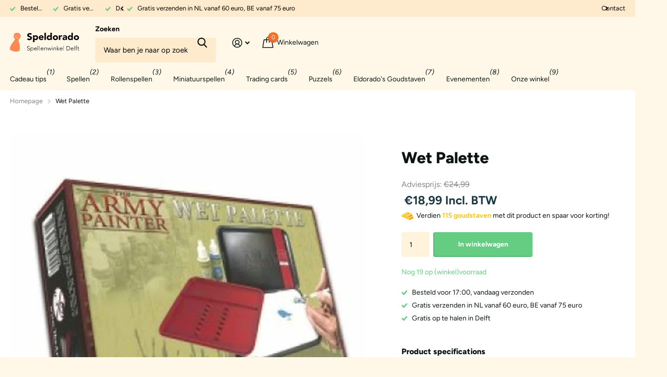

--- FILE ---
content_type: text/css
request_url: https://speldorado.com/cdn/shop/t/24/assets/custom.css?v=50111063191001698751762786406
body_size: 1188
content:
#shopify-section-sticky-add-to-cart{display:none}#cart .l4ca.compact.in-panel li{background:transparent;box-shadow:none}.old-price,.overlay-sale{display:none!important}:root{--dark_fg: #000 !important;--dark_pl: #000 !important;--b2r: 12px !important}body #root .link-btn a{display:flex;justify-content:center;align-items:center;padding:8px 40px;height:auto}body .icon-chevron-right{display:none}input[type=email],input[type=text],textarea#comment,input[type=tel],textarea#bericht{color:#000}input[type=number]{color:#000;border:0px}.form-cart #qty-1{background-color:#feeacd}@media only screen and (max-width: 760px){#root ul.l4ft li[class*=size-].size-s-mobile{--mih: 45vw !important}}.klaviyo-bis-trigger{text-align:left!important;margin-top:20px!important;margin-bottom:12px!important;font-size:16px}@media only screen and (min-width: 760px){.slider .swiper-wrapper .swiper-slide,.swiper-slide .product-card{height:100%}}@media only screen and (max-width: 760px){body .l4cl.s4wi .swiper-slide{width:240px!important;margin-right:16px!important}}@media only screen and (min-width: 760px){.recently-viewed-products .l4cl .product-card{max-width:33%}}#collection{display:grid!important;grid-template-columns:1fr 1fr 1fr 1fr;column-gap:20px;margin-left:0!important;width:100%!important}.product-card{border-radius:12px;background:#fff;box-shadow:0 2px 17px #0003;border:0px!important;width:100%!important;padding:20px}.slider .swiper-outer{padding:12px}.swiper-slide .product-card{border-radius:12px;background:#fff;box-shadow:0 2px 17px #0003;border:0px!important;width:100%!important;padding:20px}.slider .swiper-custom-pagination .swiper-button-nav{height:100%!important}.w33 .product-card{width:100%!important;padding:20px!important;margin-bottom:20px!important}.w33 .product-card:first-child{margin-top:0!important}.w33 .product-card:last-child{margin-bottom:0!important}#root .l4cl.hr .product-card figure{right:20px;top:50%;transform:translateY(-50%)}@media only screen and (max-width: 760px){#collection,.mobile-scroll,.mobile-compact{grid-template-columns:1fr 1fr}#root .l4cl.mobile-scroll li.product-card,#root .l4clmobile-compact li.product-card{width:100%!important}#collection{margin-left:0!important}.w33 .product-card:first-child{margin-top:20px!important}}#shopify-section-template--23495781450074__16605537948e81aa7a .w66,#shopify-section-template--23495781450074__section_image_with_products_97mrxn .w66{margin-right:20px}#shopify-section-template--23495781450074__16605537948e81aa7a .w100,#shopify-section-template--23495781450074__section_image_with_products_97mrxn w100{margin-bottom:0!important}#shopify-section-template--23495781450074__16605537948e81aa7a .w100 figure,#shopify-section-template--23495781450074__section_image_with_products_97mrxn .w100 figure{border-radius:12px}#shopify-section-template--23495781450074__16605537948e81aa7a .w100 h2,#shopify-section-template--23495781450074__16605537948e81aa7a .w100 p,#shopify-section-template--23495781450074__section_image_with_products_97mrxn .w100 h2,#shopify-section-template--23495781450074__section_image_with_products_97mrxn .w100 p{max-width:54%}#shopify-section-template--23495780925786__main-blog figure,#shopify-section-template--23495780761946__blogs_row figure{background-color:#fff7e8}#nav-bar ul li ul li.single_menu ul li{font-weight:400}#nav-bar ul li ul li.single_menu ul li a{min-height:0px}#nav-bar .miniatuurspellen ul li ul{display:flex}#nav-bar .miniatuurspellen ul li ul li ul{display:block}#nav-bar .miniatuurspellen ul li ul li{width:50%}#nav-bar .miniatuurspellen ul li ul li ul li{width:100%}#nav-bar .miniatuurspellen ul li ul li:last-child{position:relative}#nav-bar .miniatuurspellen ul li ul li:last-child:before{content:"";display:block;overflow:hidden;position:absolute;right:0;z-index:-1;margin:0;text-align:left;text-indent:-3000em;direction:ltr;left:-17px;top:0;bottom:0;border:0 solid var(--custom_drop_nav_bd);border-left-width:1px}#nav-bar .miniatuurspellen ul li ul li ul li:last-child:before{display:none}#nav-bar ul li ul li ul li ul li{font-weight:400}@media only screen and (min-width: 1000px){#header-outer #header .link-btn{display:none}}@media only screen and (max-width: 760px){#search:before{background:var(--custom_top_main_bg)!important}#root .shopify-section-header #nav:before{background:var(--custom_drop_nav_head_bg)!important}}@media only screen and (min-width: 767px){#shopify-section-footer div{width:20%!important}}@media only screen and (max-width: 767px){#shopify-section-sections--23495785021786__footer{margin-top:0!important}}#shopify-section-template--23495781450074__1660291161fe2caafb h2,#shopify-section-template--23495781450074__1660291161fe2caafb h1{width:330px;font-size:30px}#shopify-section-template--23495781450074__1660291161fe2caafb .main{border-radius:12px}#shopify-section-template--23495781450074__1660291161fe2caafb .w100 img{object-position:85% 85%!important}#shopify-section-template--24516330946906__1660291161fe2caafb .link-btn a{color:#f0702c!important}#shopify-section-template--24516330946906__1660291161fe2caafb .link-btn a:before{background:#fff!important}#shopify-section-template--24516330946906__1660291161fe2caafb .block-image_JHawrC .link-btn a{color:#fff!important}#shopify-section-template--24516330946906__1660291161fe2caafb .block-image_JHawrC .link-btn a:before{background:#f0702c!important}#shopify-section-template--23495781187930__main-collection{margin-top:60px}@media only screen and (min-width: 760px){.collection-wrapper article .w50{width:90%!important}}.select-wrapper .text{color:#000}#filter{background-color:#fff7e8;border-radius:12px;padding:40px 20px}@media only screen and (min-width: 1200px){.shopify-section .collection-wrapper aside{width:270px}}@media only screen and (max-width: 1000px){#filter{background-color:transparent}#filter h3{color:#000;background-color:transparent;font-size:24px;margin-bottom:28px}}.collection-wrapper aside nav li:first-child{display:none}#shopify-section-template--23495781187930__section_rich_text_MkGqaX .size-s{max-width:1000px;margin:100px auto auto;padding:0}#shopify-section-template--23739928248666__main-collection nav,#shopify-section-template--23739928248666__main-collection .select-wrapper{display:none}#shopify-section-template--23739928248666__main-collection #collection li:nth-last-child(-n+2){display:none}#shopify-section-template--23739922055514__main-collection a{cursor:default!important}#shopify-section-template--23739922055514__main-collection a:hover{text-decoration:none!important}#shopify-section-template--23739922055514__main-collection .stock,#shopify-section-template--23739922055514__main-collection .label,#shopify-section-template--23739922055514__main-collection .static{display:none}#main-product{margin-top:40px;margin-bottom:120px}#main-product .price{font-size:24px;font-weight:600;margin-bottom:0}#main-product .old-price{font-size:16px}#main-product .stock{margin-bottom:4px}#main-product #quantity{background:#fff3db;color:#000;border-color:#fff3db}shopify-accelerated-checkout{display:none}.pre_order_box{background-color:#64cd81;padding:28px;margin:20px 0;border-radius:8px}.pre_order_box p{margin-bottom:0;color:#fff;font-weight:600}.pre_order_box p.pre_order_titel{font-size:20px}#shopify-section-template--23680226591066__section_image_with_text_CLiYhx h1{margin-bottom:8px!important}#shopify-section-template--23680226591066__section_image_with_text_CLiYhx h2{font-weight:500;margin-bottom:20px}#shopify-section-template--23495782662490__page-service-info-blocks .palette-dark p{margin-bottom:4px}#shopify-section-template--23495782662490__page-service-info-blocks .palette-dark p.m15{margin-bottom:12px}#shopify-section-template--23495782662490__page-service-info-blocks .palette-dark ul,#shopify-section-template--23495782662490__page-service-info-blocks .palette-dark li{list-style:none;padding:0}#shopify-section-template--23495782662490__page-service-info-blocks .palette-light .box li:before{background:#f0702c!important;border-radius:var(--btn_br)!important}#shopify-section-template--23495782662490__page-service-info-blocks .palette-light .box li:hover:before{background:#fff!important}#shopify-section-template--23495782662490__breadcrumbs{margin-bottom:80px}#shopify-section-template--23495780925786__main-blog{margin-top:80px}#shopify-section-template--23495780761946__main-article{margin-top:80px;margin-bottom:120px}#shopify-section-template--23495780761946__main-article .lead img{max-height:400px;background-color:#fff7e8}#root .link-btn.tags{display:block!important}#root .link-btn.tags a{padding:0;min-width:auto}#root .link-btn.tags a:before{padding:0;width:auto;box-shadow:none;border:0px}#shopify-section-template--23495783022938__main-page,#shopify-section-template--23681931477338__1728563516e81c824e{margin-top:80px}
/*# sourceMappingURL=/cdn/shop/t/24/assets/custom.css.map?v=50111063191001698751762786406 */


--- FILE ---
content_type: text/css
request_url: https://cdn.shopify.com/extensions/019bb963-64d6-7bea-bcce-609aea3c352d/app-upsell-381/assets/swiper-bundle.min.css
body_size: 4764
content:
/**
 * Swiper 7.0.6
 * Most modern mobile touch slider and framework with hardware accelerated transitions
 * https://swiperjs.com
 *
 * Copyright 2014-2021 Vladimir Kharlampidi
 *
 * Released under the MIT License
 *
 * Released on: September 16, 2021
 */

 @font-face{font-family:swiper-icons;src:url('data:application/font-woff;charset=utf-8;base64, [base64]//wADZ2x5ZgAAAywAAADMAAAD2MHtryVoZWFkAAABbAAAADAAAAA2E2+eoWhoZWEAAAGcAAAAHwAAACQC9gDzaG10eAAAAigAAAAZAAAArgJkABFsb2NhAAAC0AAAAFoAAABaFQAUGG1heHAAAAG8AAAAHwAAACAAcABAbmFtZQAAA/gAAAE5AAACXvFdBwlwb3N0AAAFNAAAAGIAAACE5s74hXjaY2BkYGAAYpf5Hu/j+W2+MnAzMYDAzaX6QjD6/4//Bxj5GA8AuRwMYGkAPywL13jaY2BkYGA88P8Agx4j+/8fQDYfA1AEBWgDAIB2BOoAeNpjYGRgYNBh4GdgYgABEMnIABJzYNADCQAACWgAsQB42mNgYfzCOIGBlYGB0YcxjYGBwR1Kf2WQZGhhYGBiYGVmgAFGBiQQkOaawtDAoMBQxXjg/wEGPcYDDA4wNUA2CCgwsAAAO4EL6gAAeNpj2M0gyAACqxgGNWBkZ2D4/wMA+xkDdgAAAHjaY2BgYGaAYBkGRgYQiAHyGMF8FgYHIM3DwMHABGQrMOgyWDLEM1T9/w8UBfEMgLzE////P/5//f/V/xv+r4eaAAeMbAxwIUYmIMHEgKYAYjUcsDAwsLKxc3BycfPw8jEQA/[base64]/uznmfPFBNODM2K7MTQ45YEAZqGP81AmGGcF3iPqOop0r1SPTaTbVkfUe4HXj97wYE+yNwWYxwWu4v1ugWHgo3S1XdZEVqWM7ET0cfnLGxWfkgR42o2PvWrDMBSFj/IHLaF0zKjRgdiVMwScNRAoWUoH78Y2icB/yIY09An6AH2Bdu/UB+yxopYshQiEvnvu0dURgDt8QeC8PDw7Fpji3fEA4z/PEJ6YOB5hKh4dj3EvXhxPqH/SKUY3rJ7srZ4FZnh1PMAtPhwP6fl2PMJMPDgeQ4rY8YT6Gzao0eAEA409DuggmTnFnOcSCiEiLMgxCiTI6Cq5DZUd3Qmp10vO0LaLTd2cjN4fOumlc7lUYbSQcZFkutRG7g6JKZKy0RmdLY680CDnEJ+UMkpFFe1RN7nxdVpXrC4aTtnaurOnYercZg2YVmLN/d/gczfEimrE/fs/bOuq29Zmn8tloORaXgZgGa78yO9/cnXm2BpaGvq25Dv9S4E9+5SIc9PqupJKhYFSSl47+Qcr1mYNAAAAeNptw0cKwkAAAMDZJA8Q7OUJvkLsPfZ6zFVERPy8qHh2YER+3i/BP83vIBLLySsoKimrqKqpa2hp6+jq6RsYGhmbmJqZSy0sraxtbO3sHRydnEMU4uR6yx7JJXveP7WrDycAAAAAAAH//wACeNpjYGRgYOABYhkgZgJCZgZNBkYGLQZtIJsFLMYAAAw3ALgAeNolizEKgDAQBCchRbC2sFER0YD6qVQiBCv/H9ezGI6Z5XBAw8CBK/m5iQQVauVbXLnOrMZv2oLdKFa8Pjuru2hJzGabmOSLzNMzvutpB3N42mNgZGBg4GKQYzBhYMxJLMlj4GBgAYow/P/PAJJhLM6sSoWKfWCAAwDAjgbRAAB42mNgYGBkAIIbCZo5IPrmUn0hGA0AO8EFTQAA');font-weight:400;font-style:normal}:root{--zm-carousel-theme-color:#007aff}.swiper{margin-left:auto;margin-right:auto;position:relative;overflow:hidden;list-style:none;padding:0;z-index:1}.swiper-vertical>.zm-carousel-wrapper{flex-direction:column}.zm-carousel-wrapper{position:relative;width:100%;height:100%;z-index:1;display:flex;transition-property:transform;box-sizing:content-box}.swiper-android .zm-carousel-slide,.zm-carousel-wrapper{transform:translate3d(0px,0,0)}.swiper-pointer-events{touch-action:pan-y}.swiper-pointer-events.swiper-vertical{touch-action:pan-x}.zm-carousel-slide{flex-shrink:0;width:100%;height:100%;position:relative;transition-property:transform}.zm-carousel-slide-invisible-blank{visibility:hidden}.swiper-autoheight,.swiper-autoheight .zm-carousel-slide{height:auto}.swiper-autoheight .zm-carousel-wrapper{align-items:flex-start;transition-property:transform,height;cursor: grab}.swiper-3d,.swiper-3d.swiper-css-mode .zm-carousel-wrapper{perspective:1200px}.swiper-3d .swiper-cube-shadow,.swiper-3d .zm-carousel-slide,.swiper-3d .zm-carousel-slide-shadow,.swiper-3d .zm-carousel-slide-shadow-bottom,.swiper-3d .zm-carousel-slide-shadow-left,.swiper-3d .zm-carousel-slide-shadow-right,.swiper-3d .zm-carousel-slide-shadow-top,.swiper-3d .zm-carousel-wrapper{transform-style:preserve-3d}.swiper-3d .zm-carousel-slide-shadow,.swiper-3d .zm-carousel-slide-shadow-bottom,.swiper-3d .zm-carousel-slide-shadow-left,.swiper-3d .zm-carousel-slide-shadow-right,.swiper-3d .zm-carousel-slide-shadow-top{position:absolute;left:0;top:0;width:100%;height:100%;pointer-events:none;z-index:10}.swiper-3d .zm-carousel-slide-shadow{background:rgba(0,0,0,.15)}.swiper-3d .zm-carousel-slide-shadow-left{background-image:linear-gradient(to left,rgba(0,0,0,.5),rgba(0,0,0,0))}.swiper-3d .zm-carousel-slide-shadow-right{background-image:linear-gradient(to right,rgba(0,0,0,.5),rgba(0,0,0,0))}.swiper-3d .zm-carousel-slide-shadow-top{background-image:linear-gradient(to top,rgba(0,0,0,.5),rgba(0,0,0,0))}.swiper-3d .zm-carousel-slide-shadow-bottom{background-image:linear-gradient(to bottom,rgba(0,0,0,.5),rgba(0,0,0,0))}.swiper-css-mode>.zm-carousel-wrapper{overflow:auto;scrollbar-width:none;-ms-overflow-style:none}.swiper-css-mode>.zm-carousel-wrapper::-webkit-scrollbar{display:none}.swiper-css-mode>.zm-carousel-wrapper>.zm-carousel-slide{scroll-snap-align:start start}.swiper-horizontal.swiper-css-mode>.zm-carousel-wrapper{scroll-snap-type:x mandatory}.swiper-vertical.swiper-css-mode>.zm-carousel-wrapper{scroll-snap-type:y mandatory}.swiper-centered>.zm-carousel-wrapper::before{content:'';flex-shrink:0;order:9999}.swiper-centered.swiper-horizontal>.zm-carousel-wrapper>.zm-carousel-slide:first-child{margin-inline-start:var(--swiper-centered-offset-before)}.swiper-centered.swiper-horizontal>.zm-carousel-wrapper::before{height:100%;min-height:1px;width:var(--swiper-centered-offset-after)}.swiper-centered.swiper-vertical>.zm-carousel-wrapper>.zm-carousel-slide:first-child{margin-block-start:var(--swiper-centered-offset-before)}.swiper-centered.swiper-vertical>.zm-carousel-wrapper::before{width:100%;min-width:1px;height:var(--swiper-centered-offset-after)}.swiper-centered>.zm-carousel-wrapper>.zm-carousel-slide{scroll-snap-align:center center}.swiper-virtual.swiper-css-mode .zm-carousel-wrapper::after{content:'';position:absolute;left:0;top:0;pointer-events:none}.swiper-virtual.swiper-css-mode.swiper-horizontal .zm-carousel-wrapper::after{height:1px;width:var(--swiper-virtual-size)}.swiper-virtual.swiper-css-mode.swiper-vertical .zm-carousel-wrapper::after{width:1px;height:var(--swiper-virtual-size)}:root{--zm-carousel-navigation-size:15px}.zm-carousel-button-next,.zm-carousel-button-prev{position:absolute;top:50%;width:calc(var(--zm-carousel-navigation-size)/ 15 * 27);height:var(--zm-carousel-navigation-size);margin-top:calc(0px - (var(--zm-carousel-navigation-size)/ 2));z-index:10;cursor:pointer;display:flex;align-items:center;justify-content:center;line-height: 1 !important}.zm-carousel-button-next.swiper-button-disabled,.zm-carousel-button-prev.swiper-button-disabled{opacity:.35;cursor:auto;pointer-events:none}.zm-carousel-button-next:after,.zm-carousel-button-prev:after{font-family:swiper-icons;font-size:var(--zm-carousel-navigation-size);text-transform:none!important;letter-spacing:0;text-transform:none;font-variant:initial;line-height:1}.zm-carousel-button-prev,.swiper-rtl .zm-carousel-button-next{left:10px;right:auto}.zm-carousel-button-prev:after,.swiper-rtl .zm-carousel-button-next:after{content:'prev'}.zm-carousel-button-next,.swiper-rtl .zm-carousel-button-prev{right:10px;left:auto}.zm-carousel-button-next:after,.swiper-rtl .zm-carousel-button-prev:after{content:'next'}.swiper-button-lock{display:none}.zm-carousel-pagination{position:absolute;text-align:center;transition:.3s opacity;transform:translate3d(0,0,0);z-index:10}.zm-carousel-pagination.swiper-pagination-hidden{opacity:0}.swiper-horizontal>.swiper-pagination-bullets,.swiper-pagination-bullets.swiper-pagination-horizontal,.swiper-pagination-custom,.swiper-pagination-fraction{bottom:10px;left:0;width:100%}.swiper-pagination-bullets-dynamic{overflow:hidden;font-size:0}.swiper-pagination-bullets-dynamic .swiper-pagination-bullet{transform:scale(.33);position:relative}.swiper-pagination-bullets-dynamic .swiper-pagination-bullet-active{transform:scale(1)}.swiper-pagination-bullets-dynamic .swiper-pagination-bullet-active-main{transform:scale(1)}.swiper-pagination-bullets-dynamic .swiper-pagination-bullet-active-prev{transform:scale(.66)}.swiper-pagination-bullets-dynamic .swiper-pagination-bullet-active-prev-prev{transform:scale(.33)}.swiper-pagination-bullets-dynamic .swiper-pagination-bullet-active-next{transform:scale(.66)}.swiper-pagination-bullets-dynamic .swiper-pagination-bullet-active-next-next{transform:scale(.33)}.swiper-pagination-bullet{width:var(--swiper-pagination-bullet-width,var(--swiper-pagination-bullet-size,8px));height:var(--swiper-pagination-bullet-height,var(--swiper-pagination-bullet-size,8px));display:inline-block;border-radius:50%;background:var(--swiper-pagination-bullet-inactive-color,#000);opacity:var(--swiper-pagination-bullet-inactive-opacity, .2)}button.swiper-pagination-bullet{border:none;margin:0;padding:0;box-shadow:none;-webkit-appearance:none;appearance:none}.swiper-pagination-clickable .swiper-pagination-bullet{cursor:pointer}.swiper-pagination-bullet:only-child{display:none!important}.swiper-pagination-bullet-active{opacity:var(--swiper-pagination-bullet-opacity, 1);background:var(--swiper-pagination-color,var(--zm-carousel-theme-color))}.swiper-pagination-vertical.swiper-pagination-bullets,.swiper-vertical>.swiper-pagination-bullets{right:10px;top:50%;transform:translate3d(0px,-50%,0)}.swiper-pagination-vertical.swiper-pagination-bullets .swiper-pagination-bullet,.swiper-vertical>.swiper-pagination-bullets .swiper-pagination-bullet{margin:var(--swiper-pagination-bullet-vertical-gap,6px) 0;display:block}.swiper-pagination-vertical.swiper-pagination-bullets.swiper-pagination-bullets-dynamic,.swiper-vertical>.swiper-pagination-bullets.swiper-pagination-bullets-dynamic{top:50%;transform:translateY(-50%);width:8px}.swiper-pagination-vertical.swiper-pagination-bullets.swiper-pagination-bullets-dynamic .swiper-pagination-bullet,.swiper-vertical>.swiper-pagination-bullets.swiper-pagination-bullets-dynamic .swiper-pagination-bullet{display:inline-block;transition:.2s transform,.2s top}.swiper-horizontal>.swiper-pagination-bullets .swiper-pagination-bullet,.swiper-pagination-horizontal.swiper-pagination-bullets .swiper-pagination-bullet{margin:0 var(--swiper-pagination-bullet-horizontal-gap,4px)}.swiper-horizontal>.swiper-pagination-bullets.swiper-pagination-bullets-dynamic,.swiper-pagination-horizontal.swiper-pagination-bullets.swiper-pagination-bullets-dynamic{left:50%;transform:translateX(-50%);white-space:nowrap}.swiper-horizontal>.swiper-pagination-bullets.swiper-pagination-bullets-dynamic .swiper-pagination-bullet,.swiper-pagination-horizontal.swiper-pagination-bullets.swiper-pagination-bullets-dynamic .swiper-pagination-bullet{transition:.2s transform,.2s left}.swiper-horizontal.swiper-rtl>.swiper-pagination-bullets-dynamic .swiper-pagination-bullet{transition:.2s transform,.2s right}.swiper-pagination-progressbar{background:rgba(0,0,0,.25);position:absolute}.swiper-pagination-progressbar .swiper-pagination-progressbar-fill{background:var(--swiper-pagination-color,var(--zm-carousel-theme-color));position:absolute;left:0;top:0;width:100%;height:100%;transform:scale(0);transform-origin:left top}.swiper-rtl .swiper-pagination-progressbar .swiper-pagination-progressbar-fill{transform-origin:right top}.swiper-horizontal>.swiper-pagination-progressbar,.swiper-pagination-progressbar.swiper-pagination-horizontal,.swiper-pagination-progressbar.swiper-pagination-vertical.swiper-pagination-progressbar-opposite,.swiper-vertical>.swiper-pagination-progressbar.swiper-pagination-progressbar-opposite{width:100%;height:4px;left:0;top:0}.swiper-horizontal>.swiper-pagination-progressbar.swiper-pagination-progressbar-opposite,.swiper-pagination-progressbar.swiper-pagination-horizontal.swiper-pagination-progressbar-opposite,.swiper-pagination-progressbar.swiper-pagination-vertical,.swiper-vertical>.swiper-pagination-progressbar{width:4px;height:100%;left:0;top:0}.swiper-pagination-lock{display:none}.swiper-scrollbar{border-radius:10px;position:relative;-ms-touch-action:none;background:rgba(0,0,0,.1)}.swiper-horizontal>.swiper-scrollbar{position:absolute;left:1%;bottom:3px;z-index:50;height:5px;width:98%}.swiper-vertical>.swiper-scrollbar{position:absolute;right:3px;top:1%;z-index:50;width:5px;height:98%}.swiper-scrollbar-drag{height:100%;width:100%;position:relative;background:rgba(0,0,0,.5);border-radius:10px;left:0;top:0}.swiper-scrollbar-cursor-drag{cursor:move}.swiper-scrollbar-lock{display:none}.swiper-zoom-container{width:100%;height:100%;display:flex;justify-content:center;align-items:center;text-align:center}.swiper-zoom-container>canvas,.swiper-zoom-container>img,.swiper-zoom-container>svg{max-width:100%;max-height:100%;object-fit:contain}.zm-carousel-slide-zoomed{cursor:move}.swiper-lazy-preloader{width:42px;height:42px;position:absolute;left:50%;top:50%;margin-left:-21px;margin-top:-21px;z-index:10;transform-origin:50%;animation:swiper-preloader-spin 1s infinite linear;box-sizing:border-box;border:4px solid var(--swiper-preloader-color,var(--swiper-theme-color));border-radius:50%;border-top-color:transparent}.swiper-lazy-preloader-white{--swiper-preloader-color:#fff}.swiper-lazy-preloader-black{--swiper-preloader-color:#000}@keyframes swiper-preloader-spin{100%{transform:rotate(360deg)}}.swiper .zm-carousel-notification{position:absolute;left:0;top:0;pointer-events:none;opacity:0;z-index:-1000}.swiper-free-mode>.zm-carousel-wrapper{transition-timing-function:ease-out;margin:0 auto}.swiper-grid>.zm-carousel-wrapper{flex-wrap:wrap}.swiper-grid-column>.zm-carousel-wrapper{flex-wrap:wrap;flex-direction:column}.swiper-fade.swiper-free-mode .zm-carousel-slide{transition-timing-function:ease-out}.swiper-fade .zm-carousel-slide{pointer-events:none;transition-property:opacity}.swiper-fade .zm-carousel-slide .zm-carousel-slide{pointer-events:none}.swiper-fade .zm-carousel-slide-active,.swiper-fade .zm-carousel-slide-active .zm-carousel-slide-active{pointer-events:auto}.swiper-cube{overflow:visible}.swiper-cube .zm-carousel-slide{pointer-events:none;-webkit-backface-visibility:hidden;backface-visibility:hidden;z-index:1;visibility:hidden;transform-origin:0 0;width:100%;height:100%}.swiper-cube .zm-carousel-slide .zm-carousel-slide{pointer-events:none}.swiper-cube.swiper-rtl .zm-carousel-slide{transform-origin:100% 0}.swiper-cube .zm-carousel-slide-active,.swiper-cube .zm-carousel-slide-active .zm-carousel-slide-active{pointer-events:auto}.swiper-cube .zm-carousel-slide-active,.swiper-cube .zm-carousel-slide-next,.swiper-cube .zm-carousel-slide-next+.zm-carousel-slide,.swiper-cube .zm-carousel-slide-prev{pointer-events:auto;visibility:visible}.swiper-cube .zm-carousel-slide-shadow-bottom,.swiper-cube .zm-carousel-slide-shadow-left,.swiper-cube .zm-carousel-slide-shadow-right,.swiper-cube .zm-carousel-slide-shadow-top{z-index:0;-webkit-backface-visibility:hidden;backface-visibility:hidden}.swiper-cube .swiper-cube-shadow{position:absolute;left:0;bottom:0px;width:100%;height:100%;opacity:.6;z-index:0}.swiper-cube .swiper-cube-shadow:before{content:'';background:#000;position:absolute;left:0;top:0;bottom:0;right:0;filter:blur(50px)}.swiper-flip{overflow:visible}.swiper-flip .zm-carousel-slide{pointer-events:none;-webkit-backface-visibility:hidden;backface-visibility:hidden;z-index:1}.swiper-flip .zm-carousel-slide .zm-carousel-slide{pointer-events:none}.swiper-flip .zm-carousel-slide-active,.swiper-flip .zm-carousel-slide-active .zm-carousel-slide-active{pointer-events:auto}.swiper-flip .zm-carousel-slide-shadow-bottom,.swiper-flip .zm-carousel-slide-shadow-left,.swiper-flip .zm-carousel-slide-shadow-right,.swiper-flip .zm-carousel-slide-shadow-top{z-index:0;-webkit-backface-visibility:hidden;backface-visibility:hidden}.swiper-creative .zm-carousel-slide{-webkit-backface-visibility:hidden;backface-visibility:hidden;overflow:hidden;transition-property:transform,opacity,height}.swiper-cards{overflow:visible}.swiper-cards .zm-carousel-slide{transform-origin:center bottom;-webkit-backface-visibility:hidden;backface-visibility:hidden;overflow:hidden}

 body .zm-container-all-offer-widget {
   width: auto !important;
 }
 body .zm-modal-cart-page .zm-carousel-pagination-bullet, body .zm-modal-product-page .zm-carousel-pagination-bullet {
   display: inline-block !important;
   font-size: 16px;
   width: var(--swiper-pagination-bullet-width, var(--swiper-pagination-bullet-size, 8px));
   height: var(--swiper-pagination-bullet-height, var(--swiper-pagination-bullet-size, 8px));
   display: inline-block;
   border-radius: 50%;
   background: var(--swiper-pagination-bullet-inactive-color, #000);
   opacity: var(--swiper-pagination-bullet-inactive-opacity, .2);
   cursor:pointer;
 }
 body .zm-modal-cart-page .zm-carousel-pagination-bullet.zm-carousel-pagination-bullet-active,body .zm-modal-product-page .zm-carousel-pagination-bullet.zm-carousel-pagination-bullet-active {
   opacity: 1;
 }
 body .zm-modal-product-page .zm-carousel-horizontal>.zm-carousel-pagination-bullets .zm-carousel-pagination-bullet, .zm-carousel-pagination-horizontal.zm-carousel-pagination-bullets .zm-carousel-pagination-bullet {
   margin: 0 var(--swiper-pagination-bullet-horizontal-gap, 4px);
 }
 body .zm-modal-cart-page .zm-carousel-horizontal>.zm-carousel-pagination-bullets .zm-carousel-pagination-bullet {
   margin: 0 var(--swiper-pagination-bullet-horizontal-gap, 4px);
 }
 body .zm-modal-cart-page .zm-content-to-next-prev,body .zm-modal-product-page .zm-content-to-next-prev {
   position: relative;
   height: 50px;
 }
 body .zm-modal-cart-page .zm-carousel-pagination,body .zm-modal-product-page .zm-carousel-pagination {
   position: absolute;
   top: 50%;
   left: 50%;
   transform: translate(-50%, -50%);
   width: 50%;
 }
 body .zm-modal-cart-page .zm-modal-header-close.zm-hidden-element,body .zm-modal-product-page .zm-modal-header-close.zm-hidden-element{
   display: block !important;
 }
 body .zm-modal-product-page .zm-carousel-button-next, body .zm-modal-product-page .zm-carousel-button-prev{
   display: flex !important;
 }
 body .zm-modal-cart-page .zm-carousel-button-next, body .zm-modal-cart-page .zm-carousel-button-prev{
   display: flex !important;
 }
 body .zm-modal-cart-page,body .zm-modal-product-page {
   align-items: center;
   justify-content: center;
   background-color: rgba(10, 10, 10, 0.6);
   bottom: 0px;
   box-sizing: border-box;
   cursor: pointer;
   display: flex;
   font-size: 16px;
   font-style: normal;
   font-weight: 400;
   height: 100%;
   left: 0px;
   outline-color: rgba(18, 18, 18, 0.75);
   outline-style: none;
   outline-width: 0px;
   overflow-x: hidden;
   overflow-y: auto;
   position: fixed;
   right: 0px;
   top: 0px;
   visibility: visible;
   width: 100%;
   z-index: 888888888888889;
 }
 body .zm-modal-cart-page .zm-content-cart-page,body .zm-modal-product-page .zm-content-product-page {
   background-color: #fff;
   box-shadow: rgba(0, 0, 0, 0.5) 0px 5px 15px 0px;
   box-sizing: border-box;
   border-radius: 5px;
   color: rgba(18, 18, 18, 0.75);
   cursor: default;
   font-size: 16px;
   font-style: normal;
   font-weight: 400;
   margin-bottom: 0px;
   margin-top: 0px;
   max-width: 500px;
   min-width: 110px;
   position: relative;
   top: 0px;
   visibility: visible;
   width: calc(100% - 20px);
 }
 body .zm-modal-product-page .zm-content-product-page .zm-carousel-button-next:after, .zm-modal-product-page .zm-content-product-page .zm-carousel-button-prev:after {
   font-size: 20px;
 }
 body .zm-modal-cart-page .zm-content-product-page .zm-carousel-button-next:after, .zm-modal-cart-page .zm-content-product-page .zm-carousel-button-prev:after {
   font-size: 20px;
 }
 body .zm-content-carousel-modal,body .zm-content-carousel-modal-cart {
   margin-left: auto;
   margin-right: auto;
   position: relative;
   overflow: hidden;
   list-style: none;
   padding: 0;
   z-index: 1;
   display: block;
   border-radius: 5px;
 }
 body .zm-button-add-to-cart-hidden, body .zm-button-checkout-hidden, .zm-hidden-element{
   display: none !important;
 }
 body .zm-modal-cart-page .zm-cart-modal-close,body .zm-modal-product-page .zm-modal-close {
   display: flex;
   align-items: center;
   justify-content: center;
   position: absolute;
   top: 0;
   right: 0;
   z-index: 100;
   width: 35px;
   height: 35px;
   border-radius: 50%;
   opacity: .7;
   transition: opacity .25s ease-out;
   cursor: pointer;
 }
 body .zm-modal-cart-page .zm-cart-modal-close svg,body .zm-modal-product-page .zm-modal-close svg {
   fill: #333;
 }
 body .zm-modal-cart-page .zm-cart-modal-close svg,body .zm-modal-product-page .zm-modal-close:hover svg {
   fill: #000;
 }
 body .zm-modal-cart-page .zm-modal-header-close,body .zm-modal-product-page .zm-modal-header-close {
   position: absolute;
   right: 0px;
   top: 0px;
   z-index: 2;
 }
 body .zm-multiple-options-cross-sell {
   display: flex;
   gap: 10px;
   flex-direction: column;
   margin-bottom: 20px;
 }
 body .zm-multiple-options-cross-sell label {
   display: flex !important;
   align-items: center;
 }
 body .zm-multiple-options-cross-sell .zm-radio-wrapper {
   max-width: max-content;
 }
 body .zm-cart-upsell-to-offer-zm_cart_upsell_to_offer {
   max-width: 560px;
   margin: 0 auto;
   margin-top: 20px !important;
   overflow: hidden;
 }
 body .zm-carousel {
     position: relative;
 }
 body .zm-cart-upsell-to-offer-zm_cart_upsell_to_offer .zm-layout-container {
   max-width: 500px;
   margin: 0 auto;
   z-index: 2;
 }
 body .zm-cart-upsell-to-offer-zm_cart_upsell_to_offer .zm-carousel-button-prev, .zm-cart-upsell-to-offer-zm_cart_upsell_to_offer .swiper-rtl .zm-carousel-button-next {
   left: -30px;
   right: auto;
 }
 body .zm-cart-upsell-to-offer-zm_cart_upsell_to_offer .zm-carousel-button-next, .zm-cart-upsell-to-offer-zm_cart_upsell_to_offer .swiper-rtl .zm-carousel-button-prev {
   right: -30px;
   left: auto;
 }
 body .zm-cart-upsell-to-offer-zm_cart_upsell_to_offer .zm-checkbox-wrapper{
   display:none;
 }
 body .zm-modal-product-page.zm-hide-pagination .zm-content-to-next-prev {
   display: none;
 }
 /*body .zm-modal-product-page .zm-content-to-next-prev {
     margin-top: 35px;
 }*/
 body .zm-modal-product-page .zm-cr,body .zm-modal-cart-page .zm-cr {
   width: 165px;
   position: absolute;
   text-align: center;
 }
 
 body .zm-modal-product-page .zm-cr-sticky, body .zm-modal-cart-page .zm-cr-sticky{
   position: absolute;
   z-index: 1;
 }
 body .zm-watermark {
   display: flex !important;
   height: 30px !important;
   justify-content: center !important;
 }
 body .zm-watermark.zm-watermark-content {
   opacity: .4 !important;
 }
 body .zm-watermark:hover.zm-watermark-content {
   opacity: .7 !important;
 }
 body .zm-watermark strong {
   text-decoration: underline !important;
 }
 body .zm-watermark .zm-logo {
   width: 15px !important;
   height: 15px !important;
   overflow: hidden;
   position: relative;
 }
 body .zm-watermark .zm-logo svg {
   transform: scale(.05) !important;
   transform-origin: 0 0 !important;
 }
 body .zm-watermark.zm-watermark-content {
   margin-top: 1em;
 }
 body .zm-modal-product-page .zm-watermark,body .zm-modal-cart-page .zm-watermark {
   position: absolute !important;
   top: -30px !important;
   margin-top: 0px !important;
 }
 body .zm-modal-product-page .zm-watermark .zm-powered-by,body .zm-modal-cart-page .zm-watermark .zm-powered-by {
   color: #fff !important;
 }
 body .zm-modal-product-page .zm-watermark.zm-watermark-content,body .zm-modal-cart-page .zm-watermark.zm-watermark-content {
   opacity: 1 !important;
 }
 body .zm-modal-product-page .zm-watermark:hover.zm-watermark-content,body .zm-modal-cart-page .zm-watermark:hover.zm-watermark-content {
   opacity: 1 !important;
 }
 body .zm-modal-product-page .zm-content-product-page .zm-content-carousel-modal .zm-carousel-wrapper .zm-watermark,body .zm-modal-cart-page .zm-content-cart-page .zm-content-carousel-modal .zm-carousel-wrapper .zm-watermark {
   display: none !important;
 }
 body .zm-layout-container .btn {
   transform: scale(1);
   transition: transform .1s ease-in-out, opacity .1s linear;
 }
 body .zm-layout-container .btn:hover {
   cursor: pointer;
   opacity: .9;
   transform: scale(1.05);
 }
 /* Positions */
 
 body .zm-modal-product-page .zm-cr-top, body .zm-modal-cart-page .zm-cr-top    { top: 20px; }
 body .zm-modal-product-page .zm-cr-bottom, body .zm-modal-cart-page .zm-cr-bottom { bottom: 20px; }
 body .zm-modal-product-page .zm-cr-left, body .zm-modal-cart-page .zm-cr-left   { left: -50px; }
 body .zm-modal-product-page .zm-cr-right, body .zm-modal-cart-page .zm-cr-right  { right: -50px; }
 
 /* Rotations */
 
 body .zm-modal-product-page .zm-cr-top.zm-cr-left, body .zm-modal-cart-page .zm-cr-top.zm-cr-left,
 body .zm-modal-product-page .zm-cr-bottom.zm-cr-right, body .zm-modal-cart-page .zm-cr-bottom.zm-cr-right {
   transform: rotate(-45deg);
 }
 
 body .zm-modal-product-page .zm-cr-top.zm-cr-right, body .zm-modal-cart-page .zm-cr-top.zm-cr-right,
 body .zm-modal-product-page .zm-cr-bottom.zm-cr-left, body .zm-modal-cart-page .zm-cr-bottom.zm-cr-left {
   transform: rotate(45deg);
 }
 body .zm-navigate {
   display: flex;
   gap: 6px;
   justify-content: flex-end;
   margin-bottom: 10px;
 }
 body .zm-navigate .zm-navigate-prev, body .zm-navigate .zm-navigate-next {
   display: flex;
   justify-content: center;
   align-items: center;
   width: 24px;
   height: 24px;
   color: #000;
   background-color: #0002;
   border-radius: 6px;
   opacity: .7;
 }
 body .zm-navigate .zm-navigate-prev svg, body .zm-navigate .zm-navigate-next svg {
   width: 24px;
   height: 24px;
 }
 body .zm-navigate .zm-navigate-prev:hover, body .zm-navigate .zm-navigate-next:hover {
   opacity: 1;
 }
 body .zm-navigate .zm-navigate-prev[disabled=true], body .zm-navigate .zm-navigate-next[disabled=true] {
   opacity: .4;
   cursor: not-allowed;
 }
 body .zm-navigate .zm-svg-icon {
   display: block;
   fill: currentColor;
   height: auto;
 }
 body .zm-layout-container .zm-cr-sticky {
   animation: zm-badge-sticky 1.5s ease-in-out infinite;
 }
 body .zm-modal-product-page .zm-layout-container .zm-cr-sticky, body .zm-modal-cart-page .zm-layout-container .zm-cr-sticky{
    animation: none !important;
 }
 @keyframes zm-badge-sticky {
   0% {
     transform: scale(1);
   }
   50% {
     transform: scale(.92);
   }
   100% {
     transform: scale(1);
   }
 }

--- FILE ---
content_type: image/svg+xml
request_url: https://speldorado.com/cdn/shop/files/Logo-V2.svg?pad_color=fff&v=1729165374&width=720
body_size: 7172
content:
<svg xmlns="http://www.w3.org/2000/svg" fill="none" viewBox="0 0 1156 386" height="386" width="1156">
<path fill="black" d="M348.521 61.4002C346.494 58.8402 343.721 56.9736 340.201 55.8002C336.788 54.5202 333.534 53.8802 330.441 53.8802C328.628 53.8802 326.761 54.0936 324.841 54.5202C322.921 54.9469 321.108 55.6402 319.401 56.6002C317.694 57.4536 316.308 58.6269 315.241 60.1202C314.174 61.6136 313.641 63.4269 313.641 65.5602C313.641 68.9736 314.921 71.5869 317.481 73.4002C320.041 75.2136 323.241 76.7602 327.081 78.0402C331.028 79.3202 335.241 80.6002 339.721 81.8802C344.201 83.1602 348.361 84.9736 352.201 87.3202C356.148 89.6669 359.401 92.8136 361.961 96.7602C364.521 100.707 365.801 105.987 365.801 112.6C365.801 118.894 364.628 124.387 362.281 129.08C359.934 133.774 356.734 137.667 352.681 140.76C348.734 143.854 344.094 146.147 338.761 147.64C333.534 149.134 327.988 149.88 322.121 149.88C314.761 149.88 307.934 148.76 301.641 146.52C295.348 144.28 289.481 140.654 284.041 135.64L301.801 116.12C304.361 119.534 307.561 122.2 311.401 124.12C315.348 125.934 319.401 126.84 323.561 126.84C325.588 126.84 327.614 126.627 329.641 126.2C331.774 125.667 333.641 124.92 335.241 123.96C336.948 123 338.281 121.774 339.241 120.28C340.308 118.787 340.841 117.027 340.841 115C340.841 111.587 339.508 108.92 336.841 107C334.281 104.974 331.028 103.267 327.081 101.88C323.134 100.494 318.868 99.1069 314.281 97.7202C309.694 96.3336 305.428 94.4669 301.481 92.1202C297.534 89.7736 294.228 86.6802 291.561 82.8402C289.001 79.0002 287.721 73.9336 287.721 67.6402C287.721 61.5602 288.894 56.2269 291.241 51.6402C293.694 47.0536 296.894 43.2136 300.841 40.1202C304.894 37.0269 309.534 34.7336 314.761 33.2402C319.988 31.6402 325.374 30.8402 330.921 30.8402C337.321 30.8402 343.508 31.7469 349.481 33.5602C355.454 35.3736 360.841 38.4136 365.641 42.6802L348.521 61.4002ZM383.596 69.2402H405.676V79.4802H405.996C406.956 78.0936 408.183 76.7069 409.676 75.3202C411.276 73.8269 413.089 72.4936 415.116 71.3202C417.249 70.1469 419.543 69.1869 421.996 68.4402C424.449 67.6936 427.063 67.3202 429.836 67.3202C435.596 67.3202 440.823 68.3336 445.516 70.3602C450.209 72.2802 454.209 75.0536 457.516 78.6802C460.929 82.2002 463.543 86.4136 465.356 91.3202C467.169 96.2269 468.076 101.614 468.076 107.48C468.076 112.92 467.223 118.147 465.516 123.16C463.916 128.067 461.569 132.44 458.476 136.28C455.489 140.12 451.809 143.214 447.436 145.56C443.063 147.8 438.103 148.92 432.556 148.92C427.543 148.92 422.849 148.174 418.476 146.68C414.209 145.08 410.689 142.414 407.916 138.68H407.596V183.48H383.596V69.2402ZM405.676 108.12C405.676 113.987 407.329 118.734 410.636 122.36C414.049 125.987 418.796 127.8 424.876 127.8C430.956 127.8 435.649 125.987 438.956 122.36C442.369 118.734 444.076 113.987 444.076 108.12C444.076 102.254 442.369 97.5069 438.956 93.8802C435.649 90.2536 430.956 88.4402 424.876 88.4402C418.796 88.4402 414.049 90.2536 410.636 93.8802C407.329 97.5069 405.676 102.254 405.676 108.12ZM555.737 133.56C551.897 138.467 547.044 142.254 541.177 144.92C535.311 147.587 529.231 148.92 522.937 148.92C516.964 148.92 511.311 147.96 505.977 146.04C500.751 144.12 496.164 141.4 492.217 137.88C488.377 134.254 485.337 129.934 483.097 124.92C480.857 119.907 479.737 114.307 479.737 108.12C479.737 101.934 480.857 96.3336 483.097 91.3202C485.337 86.3069 488.377 82.0402 492.217 78.5202C496.164 74.8936 500.751 72.1202 505.977 70.2002C511.311 68.2802 516.964 67.3202 522.937 67.3202C528.484 67.3202 533.497 68.2802 537.977 70.2002C542.564 72.1202 546.404 74.8936 549.497 78.5202C552.697 82.0402 555.151 86.3069 556.857 91.3202C558.564 96.3336 559.417 101.934 559.417 108.12V115.64H503.737C504.697 120.227 506.777 123.907 509.977 126.68C513.177 129.347 517.124 130.68 521.817 130.68C525.764 130.68 529.071 129.827 531.737 128.12C534.511 126.307 536.911 124.014 538.937 121.24L555.737 133.56ZM535.417 99.3202C535.524 95.2669 534.191 91.8002 531.417 88.9202C528.644 86.0402 525.071 84.6002 520.697 84.6002C518.031 84.6002 515.684 85.0269 513.657 85.8802C511.631 86.7336 509.871 87.8536 508.377 89.2402C506.991 90.5202 505.871 92.0669 505.017 93.8802C504.271 95.5869 503.844 97.4002 503.737 99.3202H535.417ZM574.332 26.0402H598.332V147H574.332V26.0402ZM697.175 147H675.095V136.76H674.775C673.815 138.147 672.535 139.587 670.935 141.08C669.441 142.467 667.628 143.747 665.495 144.92C663.468 146.094 661.175 147.054 658.615 147.8C656.161 148.547 653.601 148.92 650.935 148.92C645.175 148.92 639.948 147.96 635.255 146.04C630.561 144.014 626.508 141.24 623.095 137.72C619.788 134.094 617.228 129.827 615.415 124.92C613.601 120.014 612.695 114.627 612.695 108.76C612.695 103.32 613.495 98.1469 615.095 93.2402C616.801 88.2269 619.148 83.8002 622.135 79.9602C625.228 76.1202 628.961 73.0802 633.335 70.8402C637.708 68.4936 642.668 67.3202 648.215 67.3202C653.228 67.3202 657.868 68.1202 662.135 69.7202C666.508 71.2136 670.081 73.8269 672.855 77.5602H673.175V26.0402H697.175V147ZM675.095 108.12C675.095 102.254 673.388 97.5069 669.975 93.8802C666.668 90.2536 661.975 88.4402 655.895 88.4402C649.815 88.4402 645.068 90.2536 641.655 93.8802C638.348 97.5069 636.695 102.254 636.695 108.12C636.695 113.987 638.348 118.734 641.655 122.36C645.068 125.987 649.815 127.8 655.895 127.8C661.975 127.8 666.668 125.987 669.975 122.36C673.388 118.734 675.095 113.987 675.095 108.12ZM713.476 108.12C713.476 101.934 714.596 96.3336 716.836 91.3202C719.076 86.3069 722.116 82.0402 725.956 78.5202C729.903 74.8936 734.489 72.1202 739.716 70.2002C745.049 68.2802 750.703 67.3202 756.676 67.3202C762.649 67.3202 768.249 68.2802 773.476 70.2002C778.809 72.1202 783.396 74.8936 787.236 78.5202C791.183 82.0402 794.276 86.3069 796.516 91.3202C798.756 96.3336 799.876 101.934 799.876 108.12C799.876 114.307 798.756 119.907 796.516 124.92C794.276 129.934 791.183 134.254 787.236 137.88C783.396 141.4 778.809 144.12 773.476 146.04C768.249 147.96 762.649 148.92 756.676 148.92C750.703 148.92 745.049 147.96 739.716 146.04C734.489 144.12 729.903 141.4 725.956 137.88C722.116 134.254 719.076 129.934 716.836 124.92C714.596 119.907 713.476 114.307 713.476 108.12ZM737.476 108.12C737.476 113.987 739.129 118.734 742.436 122.36C745.849 125.987 750.596 127.8 756.676 127.8C762.756 127.8 767.449 125.987 770.756 122.36C774.169 118.734 775.876 113.987 775.876 108.12C775.876 102.254 774.169 97.5069 770.756 93.8802C767.449 90.2536 762.756 88.4402 756.676 88.4402C750.596 88.4402 745.849 90.2536 742.436 93.8802C739.129 97.5069 737.476 102.254 737.476 108.12ZM814.012 69.2402H838.012V81.7202H838.332C840.892 76.9202 843.932 73.3469 847.452 71.0002C850.972 68.5469 855.399 67.3202 860.732 67.3202C862.119 67.3202 863.506 67.3736 864.892 67.4802C866.279 67.5869 867.559 67.8002 868.732 68.1202V90.0402C867.026 89.5069 865.319 89.1336 863.612 88.9202C862.012 88.6002 860.306 88.4402 858.492 88.4402C853.906 88.4402 850.279 89.0802 847.612 90.3602C844.946 91.6402 842.866 93.4536 841.372 95.8002C839.986 98.0402 839.079 100.76 838.652 103.96C838.226 107.16 838.012 110.68 838.012 114.52V147H814.012V69.2402ZM927.968 137.24H927.648C924.982 141.4 921.408 144.387 916.928 146.2C912.555 148.014 907.915 148.92 903.008 148.92C899.382 148.92 895.862 148.387 892.448 147.32C889.142 146.36 886.208 144.867 883.648 142.84C881.088 140.814 879.062 138.307 877.568 135.32C876.075 132.334 875.328 128.867 875.328 124.92C875.328 120.44 876.128 116.654 877.728 113.56C879.435 110.467 881.675 107.907 884.448 105.88C887.328 103.854 890.582 102.307 894.208 101.24C897.835 100.067 901.568 99.2136 905.408 98.6802C909.355 98.1469 913.248 97.8269 917.088 97.7202C921.035 97.6136 924.662 97.5602 927.968 97.5602C927.968 93.2936 926.422 89.9336 923.328 87.4802C920.342 84.9202 916.768 83.6402 912.608 83.6402C908.662 83.6402 905.035 84.4936 901.728 86.2002C898.528 87.8002 895.648 90.0402 893.088 92.9202L880.288 79.8002C884.768 75.6402 889.995 72.5469 895.968 70.5202C901.942 68.3869 908.128 67.3202 914.528 67.3202C921.568 67.3202 927.328 68.2269 931.808 70.0402C936.395 71.7469 940.022 74.3069 942.688 77.7202C945.462 81.1336 947.382 85.3469 948.448 90.3602C949.515 95.2669 950.048 100.974 950.048 107.48V147H927.968V137.24ZM922.048 112.92C920.235 112.92 917.942 113.027 915.168 113.24C912.502 113.347 909.888 113.774 907.328 114.52C904.875 115.267 902.742 116.387 900.928 117.88C899.222 119.374 898.368 121.454 898.368 124.12C898.368 127 899.595 129.134 902.048 130.52C904.502 131.907 907.062 132.6 909.728 132.6C912.075 132.6 914.315 132.28 916.448 131.64C918.688 131 920.662 130.094 922.368 128.92C924.075 127.747 925.408 126.254 926.368 124.44C927.435 122.627 927.968 120.494 927.968 118.04V112.92H922.048ZM1046.71 147H1024.63V136.76H1024.31C1023.35 138.147 1022.07 139.587 1020.47 141.08C1018.97 142.467 1017.16 143.747 1015.03 144.92C1013 146.094 1010.71 147.054 1008.15 147.8C1005.69 148.547 1003.13 148.92 1000.47 148.92C994.706 148.92 989.479 147.96 984.786 146.04C980.093 144.014 976.039 141.24 972.626 137.72C969.319 134.094 966.759 129.827 964.946 124.92C963.133 120.014 962.226 114.627 962.226 108.76C962.226 103.32 963.026 98.1469 964.626 93.2402C966.333 88.2269 968.679 83.8002 971.666 79.9602C974.759 76.1202 978.493 73.0802 982.866 70.8402C987.239 68.4936 992.199 67.3202 997.746 67.3202C1002.76 67.3202 1007.4 68.1202 1011.67 69.7202C1016.04 71.2136 1019.61 73.8269 1022.39 77.5602H1022.71V26.0402H1046.71V147ZM1024.63 108.12C1024.63 102.254 1022.92 97.5069 1019.51 93.8802C1016.2 90.2536 1011.51 88.4402 1005.43 88.4402C999.346 88.4402 994.599 90.2536 991.186 93.8802C987.879 97.5069 986.226 102.254 986.226 108.12C986.226 113.987 987.879 118.734 991.186 122.36C994.599 125.987 999.346 127.8 1005.43 127.8C1011.51 127.8 1016.2 125.987 1019.51 122.36C1022.92 118.734 1024.63 113.987 1024.63 108.12ZM1063.01 108.12C1063.01 101.934 1064.13 96.3336 1066.37 91.3202C1068.61 86.3069 1071.65 82.0402 1075.49 78.5202C1079.43 74.8936 1084.02 72.1202 1089.25 70.2002C1094.58 68.2802 1100.23 67.3202 1106.21 67.3202C1112.18 67.3202 1117.78 68.2802 1123.01 70.2002C1128.34 72.1202 1132.93 74.8936 1136.77 78.5202C1140.71 82.0402 1143.81 86.3069 1146.05 91.3202C1148.29 96.3336 1149.41 101.934 1149.41 108.12C1149.41 114.307 1148.29 119.907 1146.05 124.92C1143.81 129.934 1140.71 134.254 1136.77 137.88C1132.93 141.4 1128.34 144.12 1123.01 146.04C1117.78 147.96 1112.18 148.92 1106.21 148.92C1100.23 148.92 1094.58 147.96 1089.25 146.04C1084.02 144.12 1079.43 141.4 1075.49 137.88C1071.65 134.254 1068.61 129.934 1066.37 124.92C1064.13 119.907 1063.01 114.307 1063.01 108.12ZM1087.01 108.12C1087.01 113.987 1088.66 118.734 1091.97 122.36C1095.38 125.987 1100.13 127.8 1106.21 127.8C1112.29 127.8 1116.98 125.987 1120.29 122.36C1123.7 118.734 1125.41 113.987 1125.41 108.12C1125.41 102.254 1123.7 97.5069 1120.29 93.8802C1116.98 90.2536 1112.29 88.4402 1106.21 88.4402C1100.13 88.4402 1095.38 90.2536 1091.97 93.8802C1088.66 97.5069 1087.01 102.254 1087.01 108.12Z"></path>
<path fill="black" d="M291.601 307.9C293.334 310.9 295.568 313.134 298.301 314.6C301.101 316.067 304.268 316.8 307.801 316.8C310.001 316.8 312.068 316.467 314.001 315.8C315.934 315.134 317.601 314.2 319.001 313C320.468 311.8 321.601 310.367 322.401 308.7C323.268 306.967 323.701 305.034 323.701 302.9C323.701 300.434 323.168 298.4 322.101 296.8C321.101 295.2 319.734 293.9 318.001 292.9C316.268 291.834 314.301 290.934 312.101 290.2C309.968 289.467 307.734 288.734 305.401 288C303.134 287.267 300.901 286.434 298.701 285.5C296.568 284.567 294.634 283.367 292.901 281.9C291.168 280.367 289.768 278.467 288.701 276.2C287.701 273.934 287.201 271.134 287.201 267.8C287.201 264.667 287.801 261.9 289.001 259.5C290.268 257.034 291.934 255 294.001 253.4C296.134 251.734 298.568 250.5 301.301 249.7C304.034 248.834 306.901 248.4 309.901 248.4C313.768 248.4 317.334 249.1 320.601 250.5C323.934 251.834 326.801 254.1 329.201 257.3L323.501 261.4C321.834 259.067 319.868 257.334 317.601 256.2C315.401 255 312.768 254.4 309.701 254.4C307.568 254.4 305.534 254.7 303.601 255.3C301.668 255.834 299.968 256.667 298.501 257.8C297.101 258.867 295.968 260.234 295.101 261.9C294.234 263.567 293.801 265.534 293.801 267.8C293.801 271.334 294.701 274.067 296.501 276C298.301 277.867 300.534 279.367 303.201 280.5C305.934 281.567 308.868 282.534 312.001 283.4C315.201 284.2 318.134 285.3 320.801 286.7C323.534 288.1 325.801 290.067 327.601 292.6C329.401 295.067 330.301 298.5 330.301 302.9C330.301 306.1 329.701 308.934 328.501 311.4C327.301 313.867 325.668 315.967 323.601 317.7C321.601 319.367 319.268 320.634 316.601 321.5C313.934 322.367 311.168 322.8 308.301 322.8C303.634 322.8 299.334 322 295.401 320.4C291.468 318.734 288.101 315.967 285.301 312.1L291.601 307.9ZM343.467 274.8H349.467V282.9H349.667C350.601 281.3 351.767 279.934 353.167 278.8C354.567 277.6 356.067 276.634 357.667 275.9C359.334 275.1 361.067 274.534 362.867 274.2C364.667 273.8 366.434 273.6 368.167 273.6C371.701 273.6 374.934 274.2 377.867 275.4C380.867 276.6 383.434 278.3 385.567 280.5C387.767 282.634 389.467 285.2 390.667 288.2C391.867 291.134 392.467 294.367 392.467 297.9C392.467 301.434 391.867 304.7 390.667 307.7C389.467 310.634 387.767 313.2 385.567 315.4C383.434 317.534 380.867 319.2 377.867 320.4C374.934 321.6 371.701 322.2 368.167 322.2C366.434 322.2 364.667 322 362.867 321.6C361.067 321.267 359.334 320.734 357.667 320C356.067 319.2 354.567 318.234 353.167 317.1C351.767 315.9 350.601 314.5 349.667 312.9H349.467V343.8H343.467V274.8ZM348.867 297.9C348.867 300.5 349.367 302.967 350.367 305.3C351.367 307.567 352.734 309.567 354.467 311.3C356.201 312.967 358.234 314.3 360.567 315.3C362.901 316.3 365.434 316.8 368.167 316.8C370.967 316.8 373.501 316.3 375.767 315.3C378.034 314.3 379.967 312.967 381.567 311.3C383.167 309.567 384.367 307.567 385.167 305.3C386.034 302.967 386.467 300.5 386.467 297.9C386.467 295.3 386.034 292.867 385.167 290.6C384.367 288.267 383.167 286.267 381.567 284.6C379.967 282.867 378.034 281.5 375.767 280.5C373.501 279.5 370.967 279 368.167 279C365.434 279 362.901 279.5 360.567 280.5C358.234 281.5 356.201 282.867 354.467 284.6C352.734 286.267 351.367 288.267 350.367 290.6C349.367 292.867 348.867 295.3 348.867 297.9ZM447.9 312.3C445.567 315.834 442.667 318.367 439.2 319.9C435.8 321.434 432.034 322.2 427.9 322.2C424.367 322.2 421.167 321.6 418.3 320.4C415.434 319.2 412.967 317.534 410.9 315.4C408.834 313.2 407.234 310.634 406.1 307.7C405.034 304.7 404.5 301.4 404.5 297.8C404.5 294.334 405.067 291.134 406.2 288.2C407.334 285.267 408.934 282.734 411 280.6C413.067 278.4 415.5 276.7 418.3 275.5C421.1 274.234 424.2 273.6 427.6 273.6C431.134 273.6 434.234 274.234 436.9 275.5C439.634 276.7 441.9 278.334 443.7 280.4C445.567 282.4 446.967 284.7 447.9 287.3C448.834 289.9 449.3 292.534 449.3 295.2V299.4H410.5C410.5 300.667 410.734 302.3 411.2 304.3C411.734 306.234 412.667 308.134 414 310C415.334 311.867 417.1 313.467 419.3 314.8C421.567 316.134 424.467 316.8 428 316.8C431.067 316.8 434.034 316.067 436.9 314.6C439.767 313.134 441.967 311.134 443.5 308.6L447.9 312.3ZM443.3 294C443.3 291.934 442.867 290 442 288.2C441.2 286.4 440.067 284.834 438.6 283.5C437.2 282.1 435.5 281 433.5 280.2C431.567 279.4 429.5 279 427.3 279C424.034 279 421.3 279.667 419.1 281C416.967 282.334 415.267 283.867 414 285.6C412.734 287.334 411.834 289.034 411.3 290.7C410.767 292.3 410.5 293.4 410.5 294H443.3ZM464.867 245.4H470.867V321H464.867V245.4ZM490.188 245.4H496.188V321H490.188V245.4ZM555.211 312.3C552.878 315.834 549.978 318.367 546.511 319.9C543.111 321.434 539.344 322.2 535.211 322.2C531.678 322.2 528.478 321.6 525.611 320.4C522.744 319.2 520.278 317.534 518.211 315.4C516.144 313.2 514.544 310.634 513.411 307.7C512.344 304.7 511.811 301.4 511.811 297.8C511.811 294.334 512.378 291.134 513.511 288.2C514.644 285.267 516.244 282.734 518.311 280.6C520.378 278.4 522.811 276.7 525.611 275.5C528.411 274.234 531.511 273.6 534.911 273.6C538.444 273.6 541.544 274.234 544.211 275.5C546.944 276.7 549.211 278.334 551.011 280.4C552.878 282.4 554.278 284.7 555.211 287.3C556.144 289.9 556.611 292.534 556.611 295.2V299.4H517.811C517.811 300.667 518.044 302.3 518.511 304.3C519.044 306.234 519.978 308.134 521.311 310C522.644 311.867 524.411 313.467 526.611 314.8C528.878 316.134 531.778 316.8 535.311 316.8C538.378 316.8 541.344 316.067 544.211 314.6C547.078 313.134 549.278 311.134 550.811 308.6L555.211 312.3ZM550.611 294C550.611 291.934 550.178 290 549.311 288.2C548.511 286.4 547.378 284.834 545.911 283.5C544.511 282.1 542.811 281 540.811 280.2C538.878 279.4 536.811 279 534.611 279C531.344 279 528.611 279.667 526.411 281C524.278 282.334 522.578 283.867 521.311 285.6C520.044 287.334 519.144 289.034 518.611 290.7C518.078 292.3 517.811 293.4 517.811 294H550.611ZM571.178 287.8C571.178 286.934 571.144 285.9 571.078 284.7C571.011 283.434 570.944 282.167 570.878 280.9C570.878 279.634 570.844 278.467 570.778 277.4C570.711 276.267 570.678 275.4 570.678 274.8H576.678C576.744 276.534 576.778 278.2 576.778 279.8C576.844 281.4 576.944 282.434 577.078 282.9H577.378C578.578 280.367 580.578 278.2 583.378 276.4C586.178 274.534 589.444 273.6 593.178 273.6C596.778 273.6 599.711 274.167 601.978 275.3C604.244 276.434 606.011 277.934 607.278 279.8C608.611 281.6 609.511 283.7 609.978 286.1C610.511 288.5 610.778 290.967 610.778 293.5V321H604.778V293.8C604.778 291.934 604.611 290.134 604.278 288.4C603.944 286.6 603.344 285 602.478 283.6C601.678 282.2 600.511 281.1 598.978 280.3C597.511 279.434 595.578 279 593.178 279C590.978 279 588.878 279.4 586.878 280.2C584.944 280.934 583.244 282.1 581.778 283.7C580.378 285.234 579.244 287.2 578.378 289.6C577.578 291.934 577.178 294.7 577.178 297.9V321H571.178V287.8ZM621.444 274.8H628.044L639.244 313.5H639.444L652.344 274.8H658.044L671.744 313.5H671.944L682.844 274.8H688.844L675.244 321H669.044L655.244 283.2H655.044L642.144 321H635.944L621.444 274.8ZM700.554 274.8H706.554V321H700.554V274.8ZM699.054 256.5C699.054 255.234 699.487 254.167 700.354 253.3C701.221 252.434 702.287 252 703.554 252C704.821 252 705.887 252.434 706.754 253.3C707.621 254.167 708.054 255.234 708.054 256.5C708.054 257.767 707.621 258.834 706.754 259.7C705.887 260.567 704.821 261 703.554 261C702.287 261 701.221 260.567 700.354 259.7C699.487 258.834 699.054 257.767 699.054 256.5ZM724.778 287.8C724.778 286.934 724.744 285.9 724.678 284.7C724.611 283.434 724.544 282.167 724.478 280.9C724.478 279.634 724.444 278.467 724.378 277.4C724.311 276.267 724.278 275.4 724.278 274.8H730.278C730.344 276.534 730.378 278.2 730.378 279.8C730.444 281.4 730.544 282.434 730.678 282.9H730.978C732.178 280.367 734.178 278.2 736.978 276.4C739.778 274.534 743.044 273.6 746.778 273.6C750.378 273.6 753.311 274.167 755.578 275.3C757.844 276.434 759.611 277.934 760.878 279.8C762.211 281.6 763.111 283.7 763.578 286.1C764.111 288.5 764.378 290.967 764.378 293.5V321H758.378V293.8C758.378 291.934 758.211 290.134 757.878 288.4C757.544 286.6 756.944 285 756.078 283.6C755.278 282.2 754.111 281.1 752.578 280.3C751.111 279.434 749.178 279 746.778 279C744.578 279 742.478 279.4 740.478 280.2C738.544 280.934 736.844 282.1 735.378 283.7C733.978 285.234 732.844 287.2 731.978 289.6C731.178 291.934 730.778 294.7 730.778 297.9V321H724.778V287.8ZM781.544 245.4H787.544V295.8L810.344 274.9H819.144L795.344 296L821.944 321H812.844L787.544 296.6V321H781.544V245.4ZM871.688 312.3C869.355 315.834 866.455 318.367 862.988 319.9C859.588 321.434 855.822 322.2 851.688 322.2C848.155 322.2 844.955 321.6 842.088 320.4C839.222 319.2 836.755 317.534 834.688 315.4C832.622 313.2 831.022 310.634 829.888 307.7C828.822 304.7 828.288 301.4 828.288 297.8C828.288 294.334 828.855 291.134 829.988 288.2C831.122 285.267 832.722 282.734 834.788 280.6C836.855 278.4 839.288 276.7 842.088 275.5C844.888 274.234 847.988 273.6 851.388 273.6C854.922 273.6 858.022 274.234 860.688 275.5C863.422 276.7 865.688 278.334 867.488 280.4C869.355 282.4 870.755 284.7 871.688 287.3C872.622 289.9 873.088 292.534 873.088 295.2V299.4H834.288C834.288 300.667 834.522 302.3 834.988 304.3C835.522 306.234 836.455 308.134 837.788 310C839.122 311.867 840.888 313.467 843.088 314.8C845.355 316.134 848.255 316.8 851.788 316.8C854.855 316.8 857.822 316.067 860.688 314.6C863.555 313.134 865.755 311.134 867.288 308.6L871.688 312.3ZM867.088 294C867.088 291.934 866.655 290 865.788 288.2C864.988 286.4 863.855 284.834 862.388 283.5C860.988 282.1 859.288 281 857.288 280.2C855.355 279.4 853.288 279 851.088 279C847.822 279 845.088 279.667 842.888 281C840.755 282.334 839.055 283.867 837.788 285.6C836.522 287.334 835.622 289.034 835.088 290.7C834.555 292.3 834.288 293.4 834.288 294H867.088ZM888.655 245.4H894.655V321H888.655V245.4ZM940.855 250.2H962.755C968.888 250.2 974.088 250.967 978.355 252.5C982.622 253.967 986.155 255.867 988.955 258.2C991.822 260.534 994.055 263.134 995.655 266C997.322 268.8 998.522 271.5 999.255 274.1C1000.05 276.7 1000.55 279.067 1000.75 281.2C1000.95 283.267 1001.05 284.734 1001.05 285.6C1001.05 286.467 1000.95 287.967 1000.75 290.1C1000.55 292.167 1000.05 294.5 999.255 297.1C998.522 299.7 997.322 302.434 995.655 305.3C994.055 308.1 991.822 310.667 988.955 313C986.155 315.334 982.622 317.267 978.355 318.8C974.088 320.267 968.888 321 962.755 321H940.855V250.2ZM947.455 315H961.055C965.722 315 970.088 314.434 974.155 313.3C978.222 312.1 981.755 310.3 984.755 307.9C987.755 305.5 990.122 302.467 991.855 298.8C993.588 295.067 994.455 290.667 994.455 285.6C994.455 280.534 993.588 276.167 991.855 272.5C990.122 268.767 987.755 265.7 984.755 263.3C981.755 260.9 978.222 259.134 974.155 258C970.088 256.8 965.722 256.2 961.055 256.2H947.455V315ZM1056.18 312.3C1053.84 315.834 1050.94 318.367 1047.48 319.9C1044.08 321.434 1040.31 322.2 1036.18 322.2C1032.64 322.2 1029.44 321.6 1026.58 320.4C1023.71 319.2 1021.24 317.534 1019.18 315.4C1017.11 313.2 1015.51 310.634 1014.38 307.7C1013.31 304.7 1012.78 301.4 1012.78 297.8C1012.78 294.334 1013.34 291.134 1014.48 288.2C1015.61 285.267 1017.21 282.734 1019.28 280.6C1021.34 278.4 1023.78 276.7 1026.58 275.5C1029.38 274.234 1032.48 273.6 1035.88 273.6C1039.41 273.6 1042.51 274.234 1045.18 275.5C1047.91 276.7 1050.18 278.334 1051.98 280.4C1053.84 282.4 1055.24 284.7 1056.18 287.3C1057.11 289.9 1057.58 292.534 1057.58 295.2V299.4H1018.78C1018.78 300.667 1019.01 302.3 1019.48 304.3C1020.01 306.234 1020.94 308.134 1022.28 310C1023.61 311.867 1025.38 313.467 1027.58 314.8C1029.84 316.134 1032.74 316.8 1036.28 316.8C1039.34 316.8 1042.31 316.067 1045.18 314.6C1048.04 313.134 1050.24 311.134 1051.78 308.6L1056.18 312.3ZM1051.58 294C1051.58 291.934 1051.14 290 1050.28 288.2C1049.48 286.4 1048.34 284.834 1046.88 283.5C1045.48 282.1 1043.78 281 1041.78 280.2C1039.84 279.4 1037.78 279 1035.58 279C1032.31 279 1029.58 279.667 1027.38 281C1025.24 282.334 1023.54 283.867 1022.28 285.6C1021.01 287.334 1020.11 289.034 1019.58 290.7C1019.04 292.3 1018.78 293.4 1018.78 294H1051.58ZM1073.14 245.4H1079.14V321H1073.14V245.4ZM1100.86 280.2H1091.26V274.8H1100.86V259.7C1100.86 256.7 1101.3 254.234 1102.16 252.3C1103.1 250.3 1104.23 248.7 1105.56 247.5C1106.9 246.3 1108.36 245.467 1109.96 245C1111.63 244.467 1113.2 244.2 1114.66 244.2C1117.46 244.2 1119.76 244.6 1121.56 245.4L1120.36 250.6C1119.03 249.934 1117.23 249.6 1114.96 249.6C1109.56 249.6 1106.86 253.7 1106.86 261.9V274.8H1117.66V280.2H1106.86V321H1100.86V280.2ZM1150.85 280.2H1137.65V310.3C1137.65 312.367 1138.22 313.967 1139.35 315.1C1140.49 316.234 1142.05 316.8 1144.05 316.8C1145.19 316.8 1146.32 316.667 1147.45 316.4C1148.65 316.067 1149.79 315.667 1150.85 315.2L1151.35 320.6C1150.22 321 1148.92 321.367 1147.45 321.7C1145.99 322.034 1144.69 322.2 1143.55 322.2C1141.42 322.2 1139.59 321.867 1138.05 321.2C1136.52 320.6 1135.29 319.767 1134.35 318.7C1133.42 317.634 1132.72 316.4 1132.25 315C1131.85 313.534 1131.65 311.967 1131.65 310.3V280.2H1121.65V274.8H1131.65V261.5H1137.65V274.8H1150.85V280.2Z"></path>
<path fill="#FD8A53" d="M159.032 330C92.4374 361.6 25.5167 329.238 0.380547 309.108C-3.01446 258.183 16.7607 234.597 41.5703 195.424C60.1775 171.92 77.4211 157.247 83.9499 129.564C47.1272 102.404 63.1664 59.4878 75.7889 41.4246C85.1469 31.4137 113.591 16.0926 152.503 34.8957C201.143 58.3996 171.763 125.32 145.321 140.01C141.404 149.804 151.514 185.631 159.032 218.357C167.412 254.836 169.478 269.282 159.032 330Z"></path>
<path stroke-linecap="round" stroke-width="7" stroke="#FFFAE1" d="M91.2061 89.9828C95.5328 101.409 110.746 122.048 136.982 113.192"></path>
<path fill="#FFFAE1" d="M102.614 65.4996C97.7755 64.112 89.8254 70.2168 95.0484 75.701C101.577 82.5563 108.817 67.2781 102.614 65.4996Z"></path>
<path fill="#FFFAE1" d="M150.218 73.4159C146.736 73.6336 141.069 77.121 144.726 84.4333C149.296 93.5737 162.622 73.4159 150.218 73.4159Z"></path>
</svg>
